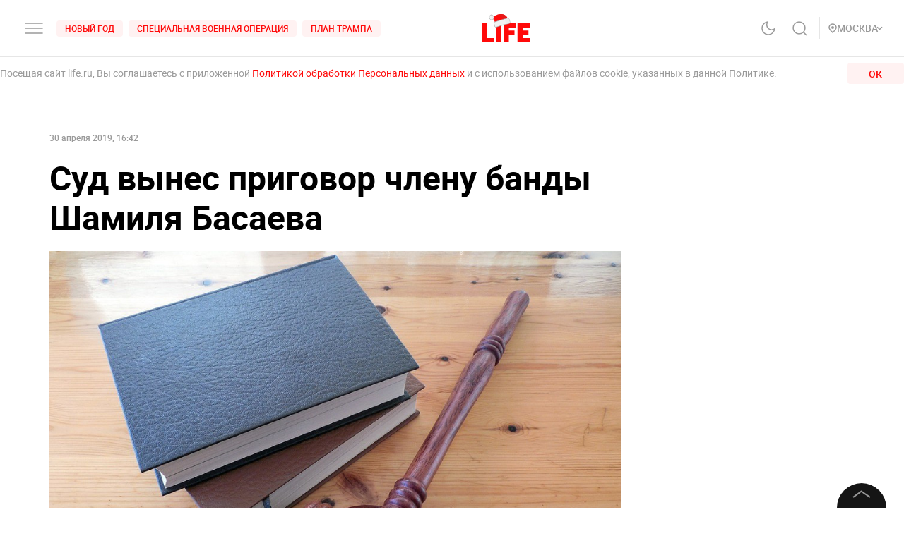

--- FILE ---
content_type: application/javascript; charset=UTF-8
request_url: https://life.ru/_next/static/chunks/8781-8ba24324f6cb0370b131.js
body_size: 3317
content:
(self.webpackChunk_N_E=self.webpackChunk_N_E||[]).push([[8781],{93552:function(e,t,n){"use strict";function a(e,t){return(a=Object.setPrototypeOf||function(e,t){return e.__proto__=t,e})(e,t)}function s(e,t){e.prototype=Object.create(t.prototype),e.prototype.constructor=e,a(e,t)}n.d(t,{Z:function(){return s}})},20660:function(e,t,n){"use strict";n.d(t,{ZP:function(){return v}});var a=n(19756),s=n(93552),i=(n(45697),n(67294)),r=n(73935),l=!1,o=i.createContext(null),u="unmounted",h="exited",p="entering",d="entered",m="exiting",c=function(e){function t(t,n){var a;a=e.call(this,t,n)||this;var s,i=n&&!n.isMounting?t.enter:t.appear;return a.appearStatus=null,t.in?i?(s=h,a.appearStatus=p):s=d:s=t.unmountOnExit||t.mountOnEnter?u:h,a.state={status:s},a.nextCallback=null,a}(0,s.Z)(t,e),t.getDerivedStateFromProps=function(e,t){return e.in&&t.status===u?{status:h}:null};var n=t.prototype;return n.componentDidMount=function(){this.updateStatus(!0,this.appearStatus)},n.componentDidUpdate=function(e){var t=null;if(e!==this.props){var n=this.state.status;this.props.in?n!==p&&n!==d&&(t=p):n!==p&&n!==d||(t=m)}this.updateStatus(!1,t)},n.componentWillUnmount=function(){this.cancelNextCallback()},n.getTimeouts=function(){var e,t,n,a=this.props.timeout;return e=t=n=a,null!=a&&"number"!==typeof a&&(e=a.exit,t=a.enter,n=void 0!==a.appear?a.appear:t),{exit:e,enter:t,appear:n}},n.updateStatus=function(e,t){void 0===e&&(e=!1),null!==t?(this.cancelNextCallback(),t===p?this.performEnter(e):this.performExit()):this.props.unmountOnExit&&this.state.status===h&&this.setState({status:u})},n.performEnter=function(e){var t=this,n=this.props.enter,a=this.context?this.context.isMounting:e,s=this.props.nodeRef?[a]:[r.findDOMNode(this),a],i=s[0],o=s[1],u=this.getTimeouts(),h=a?u.appear:u.enter;!e&&!n||l?this.safeSetState({status:d},(function(){t.props.onEntered(i)})):(this.props.onEnter(i,o),this.safeSetState({status:p},(function(){t.props.onEntering(i,o),t.onTransitionEnd(h,(function(){t.safeSetState({status:d},(function(){t.props.onEntered(i,o)}))}))})))},n.performExit=function(){var e=this,t=this.props.exit,n=this.getTimeouts(),a=this.props.nodeRef?void 0:r.findDOMNode(this);t&&!l?(this.props.onExit(a),this.safeSetState({status:m},(function(){e.props.onExiting(a),e.onTransitionEnd(n.exit,(function(){e.safeSetState({status:h},(function(){e.props.onExited(a)}))}))}))):this.safeSetState({status:h},(function(){e.props.onExited(a)}))},n.cancelNextCallback=function(){null!==this.nextCallback&&(this.nextCallback.cancel(),this.nextCallback=null)},n.safeSetState=function(e,t){t=this.setNextCallback(t),this.setState(e,t)},n.setNextCallback=function(e){var t=this,n=!0;return this.nextCallback=function(a){n&&(n=!1,t.nextCallback=null,e(a))},this.nextCallback.cancel=function(){n=!1},this.nextCallback},n.onTransitionEnd=function(e,t){this.setNextCallback(t);var n=this.props.nodeRef?this.props.nodeRef.current:r.findDOMNode(this),a=null==e&&!this.props.addEndListener;if(n&&!a){if(this.props.addEndListener){var s=this.props.nodeRef?[this.nextCallback]:[n,this.nextCallback],i=s[0],l=s[1];this.props.addEndListener(i,l)}null!=e&&setTimeout(this.nextCallback,e)}else setTimeout(this.nextCallback,0)},n.render=function(){var e=this.state.status;if(e===u)return null;var t=this.props,n=t.children,s=(t.in,t.mountOnEnter,t.unmountOnExit,t.appear,t.enter,t.exit,t.timeout,t.addEndListener,t.onEnter,t.onEntering,t.onEntered,t.onExit,t.onExiting,t.onExited,t.nodeRef,(0,a.Z)(t,["children","in","mountOnEnter","unmountOnExit","appear","enter","exit","timeout","addEndListener","onEnter","onEntering","onEntered","onExit","onExiting","onExited","nodeRef"]));return i.createElement(o.Provider,{value:null},"function"===typeof n?n(e,s):i.cloneElement(i.Children.only(n),s))},t}(i.Component);function f(){}c.contextType=o,c.propTypes={},c.defaultProps={in:!1,mountOnEnter:!1,unmountOnExit:!1,appear:!1,enter:!0,exit:!0,onEnter:f,onEntering:f,onEntered:f,onExit:f,onExiting:f,onExited:f},c.UNMOUNTED=u,c.EXITED=h,c.ENTERING=p,c.ENTERED=d,c.EXITING=m;var v=c},24224:function(e,t,n){"use strict";var a=n(6156),s=n(7513),i=n(28262);var r={lastScrollTime:(0,i.zO)(),lastEventBeforeSnap:void 0,recentWheelEvents:[],event:function(){return(0,a.Jj)().navigator.userAgent.indexOf("firefox")>-1?"DOMMouseScroll":function(){var e=(0,a.Me)(),t="onwheel",n=t in e;if(!n){var s=e.createElement("div");s.setAttribute(t,"return;"),n="function"===typeof s.onwheel}return!n&&e.implementation&&e.implementation.hasFeature&&!0!==e.implementation.hasFeature("","")&&(n=e.implementation.hasFeature("Events.wheel","3.0")),n}()?"wheel":"mousewheel"},normalize:function(e){var t=0,n=0,a=0,s=0;return"detail"in e&&(n=e.detail),"wheelDelta"in e&&(n=-e.wheelDelta/120),"wheelDeltaY"in e&&(n=-e.wheelDeltaY/120),"wheelDeltaX"in e&&(t=-e.wheelDeltaX/120),"axis"in e&&e.axis===e.HORIZONTAL_AXIS&&(t=n,n=0),a=10*t,s=10*n,"deltaY"in e&&(s=e.deltaY),"deltaX"in e&&(a=e.deltaX),e.shiftKey&&!a&&(a=s,s=0),(a||s)&&e.deltaMode&&(1===e.deltaMode?(a*=40,s*=40):(a*=800,s*=800)),a&&!t&&(t=a<1?-1:1),s&&!n&&(n=s<1?-1:1),{spinX:t,spinY:n,pixelX:a,pixelY:s}},handleMouseEnter:function(){this.enabled&&(this.mouseEntered=!0)},handleMouseLeave:function(){this.enabled&&(this.mouseEntered=!1)},handle:function(e){var t=e,n=this;if(n.enabled){var a=n.params.mousewheel;n.params.cssMode&&t.preventDefault();var l=n.$el;if("container"!==n.params.mousewheel.eventsTarget&&(l=(0,s.Z)(n.params.mousewheel.eventsTarget)),!n.mouseEntered&&!l[0].contains(t.target)&&!a.releaseOnEdges)return!0;t.originalEvent&&(t=t.originalEvent);var o=0,u=n.rtlTranslate?-1:1,h=r.normalize(t);if(a.forceToAxis)if(n.isHorizontal()){if(!(Math.abs(h.pixelX)>Math.abs(h.pixelY)))return!0;o=-h.pixelX*u}else{if(!(Math.abs(h.pixelY)>Math.abs(h.pixelX)))return!0;o=-h.pixelY}else o=Math.abs(h.pixelX)>Math.abs(h.pixelY)?-h.pixelX*u:-h.pixelY;if(0===o)return!0;a.invert&&(o=-o);var p=n.getTranslate()+o*a.sensitivity;if(p>=n.minTranslate()&&(p=n.minTranslate()),p<=n.maxTranslate()&&(p=n.maxTranslate()),(!!n.params.loop||!(p===n.minTranslate()||p===n.maxTranslate()))&&n.params.nested&&t.stopPropagation(),n.params.freeMode){var d={time:(0,i.zO)(),delta:Math.abs(o),direction:Math.sign(o)},m=n.mousewheel.lastEventBeforeSnap,c=m&&d.time<m.time+500&&d.delta<=m.delta&&d.direction===m.direction;if(!c){n.mousewheel.lastEventBeforeSnap=void 0,n.params.loop&&n.loopFix();var f=n.getTranslate()+o*a.sensitivity,v=n.isBeginning,E=n.isEnd;if(f>=n.minTranslate()&&(f=n.minTranslate()),f<=n.maxTranslate()&&(f=n.maxTranslate()),n.setTransition(0),n.setTranslate(f),n.updateProgress(),n.updateActiveIndex(),n.updateSlidesClasses(),(!v&&n.isBeginning||!E&&n.isEnd)&&n.updateSlidesClasses(),n.params.freeModeSticky){clearTimeout(n.mousewheel.timeout),n.mousewheel.timeout=void 0;var x=n.mousewheel.recentWheelEvents;x.length>=15&&x.shift();var w=x.length?x[x.length-1]:void 0,g=x[0];if(x.push(d),w&&(d.delta>w.delta||d.direction!==w.direction))x.splice(0);else if(x.length>=15&&d.time-g.time<500&&g.delta-d.delta>=1&&d.delta<=6){var b=o>0?.8:.2;n.mousewheel.lastEventBeforeSnap=d,x.splice(0),n.mousewheel.timeout=(0,i.Y3)((function(){n.slideToClosest(n.params.speed,!0,void 0,b)}),0)}n.mousewheel.timeout||(n.mousewheel.timeout=(0,i.Y3)((function(){n.mousewheel.lastEventBeforeSnap=d,x.splice(0),n.slideToClosest(n.params.speed,!0,void 0,.5)}),500))}if(c||n.emit("scroll",t),n.params.autoplay&&n.params.autoplayDisableOnInteraction&&n.autoplay.stop(),f===n.minTranslate()||f===n.maxTranslate())return!0}}else{var T={time:(0,i.zO)(),delta:Math.abs(o),direction:Math.sign(o),raw:e},S=n.mousewheel.recentWheelEvents;S.length>=2&&S.shift();var M=S.length?S[S.length-1]:void 0;if(S.push(T),M?(T.direction!==M.direction||T.delta>M.delta||T.time>M.time+150)&&n.mousewheel.animateSlider(T):n.mousewheel.animateSlider(T),n.mousewheel.releaseScroll(T))return!0}return t.preventDefault?t.preventDefault():t.returnValue=!1,!1}},animateSlider:function(e){var t=this,n=(0,a.Jj)();return!(this.params.mousewheel.thresholdDelta&&e.delta<this.params.mousewheel.thresholdDelta)&&(!(this.params.mousewheel.thresholdTime&&(0,i.zO)()-t.mousewheel.lastScrollTime<this.params.mousewheel.thresholdTime)&&(e.delta>=6&&(0,i.zO)()-t.mousewheel.lastScrollTime<60||(e.direction<0?t.isEnd&&!t.params.loop||t.animating||(t.slideNext(),t.emit("scroll",e.raw)):t.isBeginning&&!t.params.loop||t.animating||(t.slidePrev(),t.emit("scroll",e.raw)),t.mousewheel.lastScrollTime=(new n.Date).getTime(),!1)))},releaseScroll:function(e){var t=this,n=t.params.mousewheel;if(e.direction<0){if(t.isEnd&&!t.params.loop&&n.releaseOnEdges)return!0}else if(t.isBeginning&&!t.params.loop&&n.releaseOnEdges)return!0;return!1},enable:function(){var e=this,t=r.event();if(e.params.cssMode)return e.wrapperEl.removeEventListener(t,e.mousewheel.handle),!0;if(!t)return!1;if(e.mousewheel.enabled)return!1;var n=e.$el;return"container"!==e.params.mousewheel.eventsTarget&&(n=(0,s.Z)(e.params.mousewheel.eventsTarget)),n.on("mouseenter",e.mousewheel.handleMouseEnter),n.on("mouseleave",e.mousewheel.handleMouseLeave),n.on(t,e.mousewheel.handle),e.mousewheel.enabled=!0,!0},disable:function(){var e=this,t=r.event();if(e.params.cssMode)return e.wrapperEl.addEventListener(t,e.mousewheel.handle),!0;if(!t)return!1;if(!e.mousewheel.enabled)return!1;var n=e.$el;return"container"!==e.params.mousewheel.eventsTarget&&(n=(0,s.Z)(e.params.mousewheel.eventsTarget)),n.off(t,e.mousewheel.handle),e.mousewheel.enabled=!1,!0}};t.Z={name:"mousewheel",params:{mousewheel:{enabled:!1,releaseOnEdges:!1,invert:!1,forceToAxis:!1,sensitivity:1,eventsTarget:"container",thresholdDelta:null,thresholdTime:null}},create:function(){(0,i.cR)(this,{mousewheel:{enabled:!1,lastScrollTime:(0,i.zO)(),lastEventBeforeSnap:void 0,recentWheelEvents:[],enable:r.enable,disable:r.disable,handle:r.handle,handleMouseEnter:r.handleMouseEnter,handleMouseLeave:r.handleMouseLeave,animateSlider:r.animateSlider,releaseScroll:r.releaseScroll}})},on:{init:function(e){!e.params.mousewheel.enabled&&e.params.cssMode&&e.mousewheel.disable(),e.params.mousewheel.enabled&&e.mousewheel.enable()},destroy:function(e){e.params.cssMode&&e.mousewheel.enable(),e.mousewheel.enabled&&e.mousewheel.disable()}}}}}]);